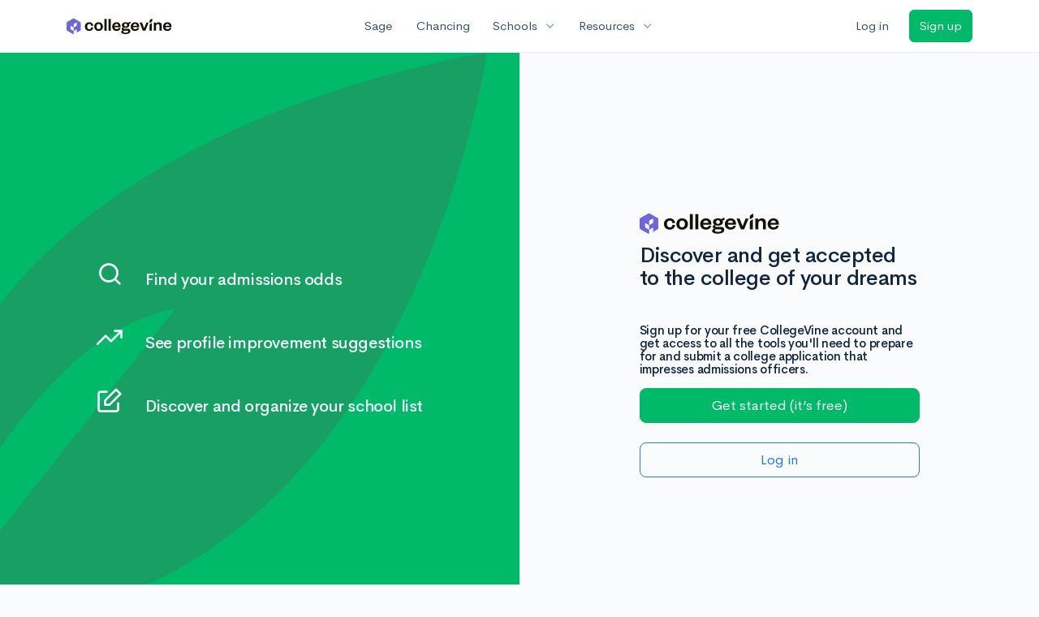

--- FILE ---
content_type: image/svg+xml
request_url: https://www.collegevine.com/img/Logo1.svg
body_size: -183
content:
<svg width="1087" height="688" viewBox="0 0 1087 688" fill="none" xmlns="http://www.w3.org/2000/svg">
<g clip-path="url(#clip0)">
<rect x="-33" width="1120" height="710" fill="#00BA69"/>
<path fill-rule="evenodd" clip-rule="evenodd" d="M681.255 301.64C546.151 325.148 441.557 505.494 386.219 624.922C332.135 104.244 1048.64 0 1048.64 0C1048.64 0 946.808 707.105 392.259 668.372C392.238 668.288 392.238 668.184 392.217 668.12L681.255 301.64ZM241.762 626.737L101.704 362.111C79.0517 454.507 173.489 573.199 227.969 632.294C-107.001 536.69 26.0966 78.9033 26.0966 78.9033C26.0966 78.9033 398.788 319.771 241.762 626.737Z" fill="#189F64"/>
</g>
<defs>
<clipPath id="clip0">
<rect width="1087" height="688" fill="white"/>
</clipPath>
</defs>
</svg>


--- FILE ---
content_type: application/javascript; charset=UTF-8
request_url: https://www.collegevine.com/cdn-cgi/challenge-platform/scripts/jsd/main.js
body_size: 8742
content:
window._cf_chl_opt={AKGCx8:'b'};~function(h6,Iw,IP,ID,IO,IE,IK,Il,IS,h1){h6=I,function(h,V,hg,h5,m,o){for(hg={h:475,V:606,m:650,o:506,j:613,F:602,c:610,y:478,L:534},h5=I,m=h();!![];)try{if(o=-parseInt(h5(hg.h))/1+parseInt(h5(hg.V))/2+-parseInt(h5(hg.m))/3+parseInt(h5(hg.o))/4+-parseInt(h5(hg.j))/5+-parseInt(h5(hg.F))/6*(-parseInt(h5(hg.c))/7)+-parseInt(h5(hg.y))/8*(parseInt(h5(hg.L))/9),o===V)break;else m.push(m.shift())}catch(j){m.push(m.shift())}}(C,680807),Iw=this||self,IP=Iw[h6(521)],ID=function(VR,VM,Vn,VB,Vs,h7,V,m,o,j){return VR={h:617,V:484,m:461},VM={h:510,V:424,m:539,o:510,j:410,F:509,c:424,y:539,L:576,k:438,s:424,d:501,Y:423,x:431,B:557,X:472,n:589,M:559,R:515,z:607,U:642,A:635,a:438,G:501,f:424},Vn={h:578},VB={h:503,V:640,m:578,o:635,j:626,F:473,c:556,y:626,L:607,k:422,s:626,d:556,Y:462,x:456,B:532,X:507,n:438,M:604,R:467,z:573,U:410,A:620,a:438,G:619,f:498,P:498,D:433,O:493,E:460,g:442,J:438,e:527,K:527,l:532,b:424,S:407,H:438,W:529,N:424,Q:584,Z:428,v:612,i:565,T:565,t0:611,t1:462,t2:532,t3:442,t4:438,t5:407,t6:573,t7:557,t8:409,t9:505,tt:431,tu:462,tC:411,tr:424,tI:636,th:617,tV:456,tm:557,to:436,tj:438,tF:515},Vs={h:519},h7=h6,V={'pTKoP':function(F){return F()},'uvKdS':h7(VR.h),'qfZwB':function(F,c){return F<c},'tVbip':function(F,c){return F===c},'vkClk':function(F,c){return F<c},'OGpAS':function(F,c){return c==F},'PMIej':function(F,c){return F-c},'nJFWk':function(F,c){return F>c},'mTiPI':function(F,c){return F|c},'BKDDA':function(F,c){return F<<c},'Viedp':function(F,c){return F&c},'sucZm':function(F,c){return F-c},'UJUuA':function(F,c){return F===c},'uyUNz':function(F,c){return F-c},'nmqEg':function(F,c){return F(c)},'eKvxZ':function(F,c){return F<<c},'efFov':function(F,c){return F-c},'LcxKR':function(F,c){return c|F},'KZlrX':function(F,c){return F(c)},'zArTZ':function(F,c){return c!==F},'uvPbe':function(F,c){return F===c},'KtQcn':function(F,c){return F>c},'zgcFj':function(F,c){return F&c},'NNUJM':function(F,c){return F-c},'FvksF':function(F,c){return F(c)},'YlEmu':function(F,c){return F-c},'OxpyS':function(F,c){return F-c},'dQXjI':function(F,c){return F==c},'PfFvP':function(F,c){return F(c)},'zjkrG':function(F,c){return F!=c},'ZAomA':function(F,c){return F*c},'xMkTD':function(F,c){return c&F},'zUqXG':function(F,c){return F==c},'eaxxV':function(F,c){return c*F},'FhRWm':function(F,c){return c==F},'gFdJI':function(F,c){return F(c)},'wNgsN':function(F,c){return F<c},'zhDau':function(F,c){return F+c}},m=String[h7(VR.V)],o={'h':function(F,VL){return VL={h:617,V:635},null==F?'':o.g(F,6,function(c,h8){return h8=I,h8(VL.h)[h8(VL.V)](c)})},'g':function(F,y,L,Vx,Vp,ht,s,Y,x,B,X,M,R,z,U,A,G,P,H,W,D,O,E,K){if(Vx={h:636,V:635},Vp={h:541,V:652,m:625,o:480,j:527,F:541},ht=h7,s={'czliT':function(J,h9){return h9=I,V[h9(Vs.h)](J)},'ZROxD':function(J,K){return K!==J},'zsyZf':V[ht(VB.h)]},null==F)return'';for(x={},B={},X='',M=2,R=3,z=2,U=[],A=0,G=0,P=0;V[ht(VB.V)](P,F[ht(VB.m)]);P+=1)if(D=F[ht(VB.o)](P),Object[ht(VB.j)][ht(VB.F)][ht(VB.c)](x,D)||(x[D]=R++,B[D]=!0),O=X+D,Object[ht(VB.y)][ht(VB.F)][ht(VB.c)](x,O))X=O;else if(V[ht(VB.L)](ht(VB.k),ht(VB.k))){if(Object[ht(VB.s)][ht(VB.F)][ht(VB.d)](B,X)){if(256>X[ht(VB.Y)](0)){for(Y=0;V[ht(VB.x)](Y,z);A<<=1,V[ht(VB.B)](G,V[ht(VB.X)](y,1))?(G=0,U[ht(VB.n)](L(A)),A=0):G++,Y++);for(E=X[ht(VB.Y)](0),Y=0;V[ht(VB.M)](8,Y);A=V[ht(VB.R)](V[ht(VB.z)](A,1),V[ht(VB.U)](E,1)),G==V[ht(VB.A)](y,1)?(G=0,U[ht(VB.a)](L(A)),A=0):G++,E>>=1,Y++);}else if(V[ht(VB.G)](ht(VB.f),ht(VB.P))){for(E=1,Y=0;Y<z;A=V[ht(VB.R)](A<<1,E),G==V[ht(VB.D)](y,1)?(G=0,U[ht(VB.a)](V[ht(VB.O)](L,A)),A=0):G++,E=0,Y++);for(E=X[ht(VB.Y)](0),Y=0;16>Y;A=V[ht(VB.E)](A,1)|1&E,G==V[ht(VB.g)](y,1)?(G=0,U[ht(VB.J)](L(A)),A=0):G++,E>>=1,Y++);}else K=F[ht(VB.e)]||function(){},Y[ht(VB.K)]=function(hu){hu=ht,s[hu(Vp.h)](K),s[hu(Vp.V)](K[hu(Vp.m)],hu(Vp.o))&&(x[hu(Vp.j)]=K,s[hu(Vp.F)](B))};M--,V[ht(VB.l)](0,M)&&(M=Math[ht(VB.b)](2,z),z++),delete B[X]}else for(E=x[X],Y=0;Y<z;A=V[ht(VB.S)](A<<1.69,1.62&E),G==y-1?(G=0,U[ht(VB.H)](V[ht(VB.W)](L,A)),A=0):G++,E>>=1,Y++);X=(M--,M==0&&(M=Math[ht(VB.N)](2,z),z++),x[O]=R++,String(D))}else return s[ht(VB.Q)][ht(VB.o)](V);if(V[ht(VB.Z)]('',X)){if(Object[ht(VB.y)][ht(VB.F)][ht(VB.c)](B,X)){if(V[ht(VB.v)](ht(VB.i),ht(VB.T))){if(V[ht(VB.t0)](256,X[ht(VB.t1)](0))){for(Y=0;Y<z;A<<=1,V[ht(VB.t2)](G,V[ht(VB.t3)](y,1))?(G=0,U[ht(VB.t4)](L(A)),A=0):G++,Y++);for(E=X[ht(VB.t1)](0),Y=0;8>Y;A=V[ht(VB.t5)](V[ht(VB.t6)](A,1),V[ht(VB.t7)](E,1)),G==V[ht(VB.t8)](y,1)?(G=0,U[ht(VB.n)](V[ht(VB.t9)](L,A)),A=0):G++,E>>=1,Y++);}else{for(E=1,Y=0;Y<z;A=V[ht(VB.t5)](A<<1.44,E),G==V[ht(VB.tt)](y,1)?(G=0,U[ht(VB.n)](L(A)),A=0):G++,E=0,Y++);for(E=X[ht(VB.tu)](0),Y=0;16>Y;A=V[ht(VB.S)](A<<1.94,1.15&E),G==V[ht(VB.tC)](y,1)?(G=0,U[ht(VB.J)](L(A)),A=0):G++,E>>=1,Y++);}M--,M==0&&(M=Math[ht(VB.tr)](2,z),z++),delete B[X]}else return H={},H[ht(VB.tI)]=ht(VB.th),W=H,null==o?'':j.g(F,6,function(N,hC){return hC=ht,W[hC(Vx.h)][hC(Vx.V)](N)})}else for(E=x[X],Y=0;V[ht(VB.tV)](Y,z);A=1.58&E|A<<1,V[ht(VB.t2)](G,y-1)?(G=0,U[ht(VB.n)](V[ht(VB.O)](L,A)),A=0):G++,E>>=1,Y++);M--,M==0&&z++}for(E=2,Y=0;Y<z;A=A<<1|V[ht(VB.tm)](E,1),V[ht(VB.to)](G,y-1)?(G=0,U[ht(VB.tj)](L(A)),A=0):G++,E>>=1,Y++);for(;;)if(A<<=1,G==y-1){U[ht(VB.t4)](L(A));break}else G++;return U[ht(VB.tF)]('')},'j':function(F,VX,hr){return VX={h:462},hr=h7,null==F?'':''==F?null:o.i(F[hr(Vn.h)],32768,function(c,hI){return hI=hr,F[hI(VX.h)](c)})},'i':function(F,y,L,hh,s,Y,x,B,X,M,R,z,U,A,G,P,O,D){for(hh=h7,s=[],Y=4,x=4,B=3,X=[],z=V[hh(VM.h)](L,0),U=y,A=1,M=0;3>M;s[M]=M,M+=1);for(G=0,P=Math[hh(VM.V)](2,2),R=1;V[hh(VM.m)](R,P);D=U&z,U>>=1,U==0&&(U=y,z=V[hh(VM.o)](L,A++)),G|=R*(0<D?1:0),R<<=1);switch(G){case 0:for(G=0,P=Math[hh(VM.V)](2,8),R=1;R!=P;D=V[hh(VM.j)](z,U),U>>=1,U==0&&(U=y,z=L(A++)),G|=V[hh(VM.F)](0<D?1:0,R),R<<=1);O=m(G);break;case 1:for(G=0,P=Math[hh(VM.c)](2,16),R=1;V[hh(VM.y)](R,P);D=V[hh(VM.L)](z,U),U>>=1,U==0&&(U=y,z=L(A++)),G|=(0<D?1:0)*R,R<<=1);O=m(G);break;case 2:return''}for(M=s[3]=O,X[hh(VM.k)](O);;){if(A>F)return'';for(G=0,P=Math[hh(VM.s)](2,B),R=1;P!=R;D=z&U,U>>=1,V[hh(VM.d)](0,U)&&(U=y,z=L(A++)),G|=R*(0<D?1:0),R<<=1);switch(O=G){case 0:for(G=0,P=Math[hh(VM.c)](2,8),R=1;P!=R;D=U&z,U>>=1,U==0&&(U=y,z=L(A++)),G|=V[hh(VM.Y)](0<D?1:0,R),R<<=1);s[x++]=m(G),O=V[hh(VM.x)](x,1),Y--;break;case 1:for(G=0,P=Math[hh(VM.c)](2,16),R=1;R!=P;D=V[hh(VM.B)](z,U),U>>=1,V[hh(VM.X)](0,U)&&(U=y,z=V[hh(VM.n)](L,A++)),G|=(V[hh(VM.M)](0,D)?1:0)*R,R<<=1);s[x++]=m(G),O=x-1,Y--;break;case 2:return X[hh(VM.R)]('')}if(Y==0&&(Y=Math[hh(VM.s)](2,B),B++),s[O])O=s[O];else if(V[hh(VM.z)](O,x))O=V[hh(VM.U)](M,M[hh(VM.A)](0));else return null;X[hh(VM.a)](O),s[x++]=M+O[hh(VM.A)](0),Y--,M=O,V[hh(VM.G)](0,Y)&&(Y=Math[hh(VM.f)](2,B),B++)}}},j={},j[h7(VR.m)]=o.h,j}(),IO={},IO[h6(523)]='o',IO[h6(477)]='s',IO[h6(522)]='u',IO[h6(499)]='z',IO[h6(437)]='n',IO[h6(552)]='I',IO[h6(419)]='b',IE=IO,Iw[h6(645)]=function(h,V,o,j,VZ,VQ,VN,hj,F,L,s,Y,x,B,X){if(VZ={h:416,V:575,m:450,o:603,j:492,F:471,c:646,y:632,L:595,k:634,s:653,d:544,Y:588,x:578,B:408,X:481,n:438,M:435,R:462,z:464,U:438,A:586,a:599,G:615,f:488,P:504,D:600,O:600},VQ={h:533,V:578,m:439,o:592},VN={h:630,V:513,m:575,o:580,j:583,F:626,c:473,y:556,L:438},hj=h6,F={'kJcgp':function(M,R){return M(R)},'RZWpo':hj(VZ.h),'yQStw':hj(VZ.V),'IwzKY':function(M,R){return M+R},'LjvYg':function(M,R){return M<<R},'inPzD':function(M,R){return M(R)},'PzzVs':function(M,R){return R===M},'cAXVW':function(M,R){return M(R)},'dORCs':function(M,R){return M!==R},'atcAi':hj(VZ.m),'EIKjb':function(M,R){return M===R},'DnPPm':function(M,R){return M+R},'rhPgX':function(M,R,z){return M(R,z)}},V===null||F[hj(VZ.o)](void 0,V))return j;for(L=F[hj(VZ.j)](Ie,V),h[hj(VZ.F)][hj(VZ.c)]&&(L=L[hj(VZ.y)](h[hj(VZ.F)][hj(VZ.c)](V))),L=h[hj(VZ.L)][hj(VZ.k)]&&h[hj(VZ.s)]?h[hj(VZ.L)][hj(VZ.k)](new h[(hj(VZ.s))](L)):function(M,hy,R){for(hy=hj,M[hy(VQ.h)](),R=0;R<M[hy(VQ.V)];M[R+1]===M[R]?M[hy(VQ.m)](F[hy(VQ.o)](R,1),1):R+=1);return M}(L),s='nAsAaAb'.split('A'),s=s[hj(VZ.d)][hj(VZ.Y)](s),Y=0;Y<L[hj(VZ.x)];Y++)if(x=L[Y],B=IJ(h,V,x),s(B)){if(F[hj(VZ.B)](hj(VZ.m),F[hj(VZ.X)])){for(J=0;L<K;h<<=1,H-1==S?(W=0,N[hj(VZ.n)](F[hj(VZ.M)](Q,Z)),X=0):i++,s++);for(T=t0[hj(VZ.R)](0),t1=0;8>t2;t4=F[hj(VZ.z)](t5,1)|t6&1,t7==t8-1?(t9=0,tt[hj(VZ.U)](F[hj(VZ.A)](tu,tC)),tr=0):tI++,th>>=1,t3++);}else X=F[hj(VZ.a)]('s',B)&&!h[hj(VZ.G)](V[x]),hj(VZ.f)===F[hj(VZ.P)](o,x)?F[hj(VZ.D)](y,o+x,B):X||F[hj(VZ.O)](y,o+x,V[x])}else y(o+x,B);return j;function y(M,R,VW,hc,z){VW={h:435},hc=hj,z={'PnUiu':function(U,A,hF){return hF=I,F[hF(VW.h)](U,A)},'pvhTE':F[hc(VN.h)]},F[hc(VN.V)]!==hc(VN.m)?z[hc(VN.o)](V,z[hc(VN.j)]):(Object[hc(VN.F)][hc(VN.c)][hc(VN.y)](j,R)||(j[R]=[]),j[R][hc(VN.L)](M))}},IK=h6(526)[h6(414)](';'),Il=IK[h6(544)][h6(588)](IK),Iw[h6(582)]=function(h,V,m1,m0,hL,m,o,j,F,y){for(m1={h:454,V:578,m:468,o:500,j:517,F:438,c:413},m0={h:590},hL=h6,m={'UCtcS':function(L,k){return L+k},'hqmDG':function(L,k){return L===k},'JJInL':function(L,k){return L(k)}},o=Object[hL(m1.h)](V),j=0;j<o[hL(m1.V)];j++)if(F=o[j],'f'===F&&(F='N'),h[F]){for(y=0;y<V[o[j]][hL(m1.V)];m[hL(m1.m)](-1,h[F][hL(m1.o)](V[o[j]][y]))&&(m[hL(m1.j)](Il,V[o[j]][y])||h[F][hL(m1.F)]('o.'+V[o[j]][y])),y++);}else h[F]=V[o[j]][hL(m1.c)](function(L,hk){return hk=hL,m[hk(m0.h)]('o.',L)})},IS=null,h1=h0(),h3();function h0(mY,hU){return mY={h:474},hU=h6,crypto&&crypto[hU(mY.h)]?crypto[hU(mY.h)]():''}function h2(j,F,mx,hA,c,y,L,k,s,d,Y,x,B,X){if(mx={h:465,V:440,m:558,o:421,j:483,F:591,c:605,y:405,L:470,k:567,s:537,d:566,Y:476,x:639,B:420,X:643,n:585,M:530,R:447,z:412,U:649,A:445,a:458,G:535,f:598,P:461},hA=h6,c={},c[hA(mx.h)]=hA(mx.V),y=c,!IZ(0))return![];k=(L={},L[hA(mx.m)]=j,L[hA(mx.o)]=F,L);try{s=Iw[hA(mx.j)],d=hA(mx.F)+Iw[hA(mx.c)][hA(mx.y)]+hA(mx.L)+s.r+hA(mx.k),Y=new Iw[(hA(mx.s))](),Y[hA(mx.d)](y[hA(mx.h)],d),Y[hA(mx.Y)]=2500,Y[hA(mx.x)]=function(){},x={},x[hA(mx.B)]=Iw[hA(mx.c)][hA(mx.B)],x[hA(mx.X)]=Iw[hA(mx.c)][hA(mx.X)],x[hA(mx.n)]=Iw[hA(mx.c)][hA(mx.n)],x[hA(mx.M)]=Iw[hA(mx.c)][hA(mx.R)],x[hA(mx.z)]=h1,B=x,X={},X[hA(mx.U)]=k,X[hA(mx.A)]=B,X[hA(mx.a)]=hA(mx.G),Y[hA(mx.f)](ID[hA(mx.P)](X))}catch(n){}}function Ii(mo,hn,V,m,o,j,F,c,y){for(mo={h:453,V:516,m:414,o:453,j:466,F:587},hn=h6,V={},V[hn(mo.h)]=function(L,k){return L>k},m=V,o=hn(mo.V)[hn(mo.m)]('|'),j=0;!![];){switch(o[j++]){case'0':if(m[hn(mo.o)](F-y,c))return![];continue;case'1':F=Math[hn(mo.j)](Date[hn(mo.F)]()/1e3);continue;case'2':c=3600;continue;case'3':return!![];case'4':y=Iv();continue}break}}function IZ(h,mh,hB){return mh={h:579},hB=h6,Math[hB(mh.h)]()<h}function h4(o,j,mK,hE,F,c,y,s,d,X,n,L){if(mK={h:451,V:651,m:444,o:596,j:479,F:627,c:571,y:528,L:457,k:571,s:581,d:418,Y:458,x:432,B:512,X:443,n:571,M:549,R:577,z:562,U:404,A:490,a:451,G:563,f:452,P:538,D:455,O:479,E:463,g:452,J:548,e:512,K:487,l:441},hE=h6,F={},F[hE(mK.h)]=hE(mK.V),F[hE(mK.m)]=hE(mK.o),F[hE(mK.j)]=hE(mK.F),F[hE(mK.c)]=hE(mK.y),c=F,!o[hE(mK.L)])return;if(j===c[hE(mK.k)]){if(hE(mK.s)!==hE(mK.d))y={},y[hE(mK.Y)]=hE(mK.x),y[hE(mK.B)]=o.r,y[hE(mK.X)]=c[hE(mK.n)],Iw[hE(mK.M)][hE(mK.R)](y,'*');else return s=c[hE(mK.z)](hE(mK.U)),s[hE(mK.A)]=c[hE(mK.a)],s[hE(mK.G)]='-1',y[hE(mK.f)][hE(mK.P)](s),d=s[hE(mK.D)],X={},X=L(d,d,'',X),X=k(d,d[c[hE(mK.m)]]||d[c[hE(mK.O)]],'n.',X),X=s(d,s[hE(mK.E)],'d.',X),d[hE(mK.g)][hE(mK.J)](s),n={},n.r=X,n.e=null,n}else L={},L[hE(mK.Y)]=hE(mK.x),L[hE(mK.e)]=o.r,L[hE(mK.X)]=hE(mK.K),L[hE(mK.l)]=j,Iw[hE(mK.M)][hE(mK.R)](L,'*')}function Ie(h,VD,ho,V){for(VD={h:632,V:454,m:622},ho=h6,V=[];h!==null;V=V[ho(VD.h)](Object[ho(VD.V)](h)),h=Object[ho(VD.m)](h));return V}function IQ(h){if(h=IW(),h===null)return;IS=(IS&&clearTimeout(IS),setTimeout(function(){IH()},1e3*h))}function Ib(m3,hs,m,o,j,F,c,y){m=(m3={h:651,V:627,m:463,o:415,j:485,F:562,c:404,y:490,L:621,k:563,s:452,d:538,Y:455,x:426,B:596,X:417,n:572,M:452,R:548},hs=h6,{'qFxYj':hs(m3.h),'FuivX':function(L,k,s,d,Y){return L(k,s,d,Y)},'lQoAI':hs(m3.V),'QVnLu':hs(m3.m)});try{return hs(m3.o)!==hs(m3.j)?(o=IP[hs(m3.F)](hs(m3.c)),o[hs(m3.y)]=m[hs(m3.L)],o[hs(m3.k)]='-1',IP[hs(m3.s)][hs(m3.d)](o),j=o[hs(m3.Y)],F={},F=m[hs(m3.x)](pRIb1,j,j,'',F),F=pRIb1(j,j[hs(m3.B)]||j[m[hs(m3.X)]],'n.',F),F=pRIb1(j,o[m[hs(m3.n)]],'d.',F),IP[hs(m3.M)][hs(m3.R)](o),c={},c.r=F,c.e=null,c):'o.'+y}catch(k){return y={},y.r={},y.e=k,y}}function Iv(mV,hX,h){return mV={h:483,V:466},hX=h6,h=Iw[hX(mV.h)],Math[hX(mV.V)](+atob(h.t))}function C(ml){return ml='ontimeout,qfZwB,onerror,zhDau,SSTpq3,isArray,pRIb1,getOwnPropertyNames,GcTRO,eOvwB,errorInfoObject,1465599GbwAZw,display: none,ZROxD,Set,iframe,AKGCx8,KiGOo,LcxKR,dORCs,NNUJM,Viedp,OxpyS,JBxy9,map,split,TfHWV,xhr-error,lQoAI,pukVn,boolean,CnwA5,TYlZ6,zJELg,eaxxV,pow,MHgpB,FuivX,href,zArTZ,qGTQM,pSEoe,YlEmu,cloudflare-invisible,uyUNz,AiZss,kJcgp,dQXjI,number,push,splice,POST,detail,efFov,event,DRNEU,chctx,UxFVH,aUjz8,RLsix,ukjDh,VTTOw,jxWLp,body,IwvUJ,keys,contentWindow,vkClk,api,source,error on cf_chl_props,eKvxZ,XxpA,charCodeAt,contentDocument,LjvYg,nBFVO,floor,mTiPI,hqmDG,iaTGM,/b/ov1/0.5792675540503447:1769423226:ipQisPs-UZocU0gPsL3bDHd__MIHrutZEIflDHqYMHU/,Object,FhRWm,hasOwnProperty,randomUUID,862597NZFngC,timeout,string,272gILxIV,SOjzU,loading,atcAi,pHLud,__CF$cv$params,fromCharCode,EhQel,catch,error,d.cookie,onload,style,sEscv,cAXVW,nmqEg,WRZIA,[native code],jZOlw,status,zGEcN,symbol,indexOf,zUqXG,ECvhP,uvKdS,DnPPm,FvksF,2017524bRfkxz,PMIej,NTubS,ZAomA,PfFvP,2|3|0|1|4,sid,yQStw,tPbMa,join,2|4|1|0|3,JJInL,function,pTKoP,addEventListener,document,undefined,object,AHXfW,xNIsA,_cf_chl_opt;JJgc4;PJAn2;kJOnV9;IWJi4;OHeaY1;DqMg0;FKmRv9;LpvFx1;cAdz2;PqBHf2;nFZCC5;ddwW5;pRIb1;rxvNi8;RrrrA2;erHi9,onreadystatechange,success,KZlrX,pkLOA2,hCGJI,OGpAS,sort,41283LtgJTs,jsd,eSXiZ,XMLHttpRequest,appendChild,zjkrG,kIpSf,czliT,XzGuS,cciYQ,includes,ssbZb,iXwPS,stringify,removeChild,parent,GKCdo,/jsd/oneshot/d251aa49a8a3/0.5792675540503447:1769423226:ipQisPs-UZocU0gPsL3bDHd__MIHrutZEIflDHqYMHU/,bigint,zIGHc,DOMContentLoaded,sWXgD,call,zgcFj,AdeF3,wNgsN,http-code:,log,createElement,tabIndex,QKEKJ,bUXjo,open,/invisible/jsd,CnNOP,YAUNQ,XcLAZ,fqYTk,QVnLu,BKDDA,LCEMU,OEZsw,xMkTD,postMessage,length,random,PnUiu,orrje,rxvNi8,pvhTE,zsyZf,LRmiB4,inPzD,now,bind,gFdJI,UCtcS,/cdn-cgi/challenge-platform/h/,IwzKY,location,fsRvQ,Array,clientInformation,wvvpt,send,EIKjb,rhPgX,toString,6wFvOCc,PzzVs,nJFWk,_cf_chl_opt,1659766audzKJ,tVbip,FajRk,sRSip,6769084YJyuLO,KtQcn,uvPbe,566905SlxSyN,zubyA,isNaN,IoaTF,3zV6fo19T-DHcJGsmNUYvbiMn8OtL$pjQdXZhFR7I0AlaqrEg5xeyk+K4SCBWwu2P,Pmptb,UJUuA,sucZm,qFxYj,getPrototypeOf,IjVuP,PjPPj,readyState,prototype,navigator,VkaLZ,GHdvR,RZWpo,uSfUx,concat,dnCMn,from,charAt,QfUgE,yGFdn,Function'.split(','),C=function(){return ml},C()}function IH(h,m7,m6,hd,V,m){m7={h:546,V:618,m:459},m6={h:518},hd=h6,V={'iXwPS':function(o,j,F){return o(j,F)},'Pmptb':function(o,j,F){return o(j,F)}},m=Ib(),V[hd(m7.h)](IT,m.r,function(o,hY){hY=hd,typeof h===hY(m6.h)&&h(o),IQ()}),m.e&&V[hd(m7.V)](h2,hd(m7.m),m.e)}function I(t,u,r,h){return t=t-404,r=C(),h=r[t],h}function IJ(h,V,m,VP,hm,o,j,F){o=(VP={h:523,V:597,m:518,o:609,j:553,F:629,c:446,y:628,L:524,k:486,s:486,d:595,Y:644,x:616,B:595},hm=h6,{'UxFVH':function(y){return y()},'sRSip':hm(VP.h),'GHdvR':hm(VP.V),'VkaLZ':function(L,k){return k==L},'AHXfW':hm(VP.m),'IoaTF':function(L,k){return k===L}});try{j=V[m]}catch(y){return'i'}if(j==null)return j===void 0?'u':'x';if(o[hm(VP.o)]==typeof j)try{if(hm(VP.j)===o[hm(VP.F)]){if(!m){if(Y=!![],!o[hm(VP.c)](x))return;B(function(U){M(R,U)})}}else if(o[hm(VP.y)](o[hm(VP.L)],typeof j[hm(VP.k)]))return j[hm(VP.s)](function(){}),'p'}catch(k){}return h[hm(VP.d)][hm(VP.Y)](j)?'a':o[hm(VP.x)](j,h[hm(VP.B)])?'D':j===!0?'T':!1===j?'F':(F=typeof j,o[hm(VP.L)]==F?Ig(h,j)?'N':'f':IE[F]||'?')}function IN(mC,hx,V,m){return mC={h:491,V:491},hx=h6,V={},V[hx(mC.h)]=function(o,j){return j!==o},m=V,m[hx(mC.V)](IW(),null)}function Ig(V,m,VU,hV,o,j){return VU={h:531,V:525,m:531,o:638,j:525,F:638,c:626,y:601,L:556,k:500,s:495},hV=h6,o={},o[hV(VU.h)]=function(F,c){return F instanceof c},o[hV(VU.V)]=function(F,c){return F<c},j=o,j[hV(VU.m)](m,V[hV(VU.o)])&&j[hV(VU.j)](0,V[hV(VU.F)][hV(VU.c)][hV(VU.y)][hV(VU.L)](m)[hV(VU.k)](hV(VU.s)))}function h3(me,mJ,mE,mP,mA,ha,h,V,m,o,j,c,y,L,k){if(me={h:608,V:449,m:437,o:480,j:545,F:483,c:555,y:625,L:406,k:520,s:554,d:623,Y:545,x:448,B:527,X:511,n:414,M:555,R:564},mJ={h:469,V:555,m:625,o:480,j:637,F:430,c:449,y:527,L:633},mE={h:624,V:624,m:494,o:462,j:438,F:462,c:508,y:514,L:438,k:550,s:496,d:574,Y:438,x:536,B:508,X:438,n:424},mP={h:482},mA={h:647},ha=h6,h={'GcTRO':function(F,c){return F>c},'MHgpB':function(F,c){return F|c},'ECvhP':function(F,c){return F<c},'pHLud':function(F,c){return c==F},'PjPPj':ha(me.h),'sWXgD':function(F,c){return F!==c},'yGFdn':function(F,c){return F!==c},'pSEoe':ha(me.V),'dnCMn':function(F){return F()},'QKEKJ':ha(me.m),'KiGOo':ha(me.o),'IjVuP':function(F,c){return c===F},'RLsix':ha(me.j)},V=Iw[ha(me.F)],!V)return;if(!Ii())return;if(m=![],o=function(mf,ma,hD,F){if(mf={h:502},ma={h:425},hD=ha,F={'WRZIA':function(c,L,hG){return hG=I,h[hG(mA.h)](c,L)},'NTubS':function(c,L,hf){return hf=I,h[hf(ma.h)](c,L)},'tPbMa':function(c,L){return L&c},'GKCdo':function(c,L,hw){return hw=I,h[hw(mf.h)](c,L)},'jZOlw':function(c,L){return c<<L},'LCEMU':function(c,L,hP){return hP=I,h[hP(mP.h)](c,L)},'eSXiZ':function(c,L){return c>L}},h[hD(mE.h)]===h[hD(mE.V)]){if(!m){if(m=!![],!Ii())return;IH(function(c){h4(V,c)})}}else{if(F[hD(mE.m)](256,tx[hD(mE.o)](0))){for(uG=0;uf<uw;uD<<=1,uE-1==uO?(ug=0,uJ[hD(mE.j)](ue(uK)),ul=0):ub++,uP++);for(uS=uH[hD(mE.F)](0),uW=0;F[hD(mE.m)](8,uN);uZ=F[hD(mE.c)](uv<<1.65,F[hD(mE.y)](ui,1)),C0-1==uT?(C1=0,C2[hD(mE.L)](C3(C4)),C5=0):C6++,C7>>=1,uQ++);}else{for(C8=1,C9=0;F[hD(mE.k)](Ct,Cu);Cr=F[hD(mE.s)](CI,1)|Ch,F[hD(mE.d)](CV,Cm-1)?(Co=0,Cj[hD(mE.Y)](CF(Cc)),Cy=0):CL++,Ck=0,CC++);for(Cs=Cd[hD(mE.o)](0),CY=0;F[hD(mE.x)](16,Cp);CB=F[hD(mE.B)](F[hD(mE.s)](CX,1),Cn&1),F[hD(mE.d)](CM,CR-1)?(Cz=0,Cq[hD(mE.X)](CU(CA)),Ca=0):CG++,Cf>>=1,Cx++);}un--,uM==0&&(uR=uz[hD(mE.n)](2,uq),uU++),delete uA[ua]}},h[ha(me.c)](IP[ha(me.y)],h[ha(me.L)]))o();else if(Iw[ha(me.k)])IP[ha(me.k)](ha(me.s),o);else if(h[ha(me.d)](ha(me.Y),h[ha(me.x)]))j=IP[ha(me.B)]||function(){},IP[ha(me.B)]=function(hO,y){if(hO=ha,hO(mJ.h)!==hO(mJ.h))return![];else if(j(),h[hO(mJ.V)](IP[hO(mJ.m)],hO(mJ.o))){if(h[hO(mJ.j)](h[hO(mJ.F)],hO(mJ.c)))return y={},y.r={},y.e=V,y;else IP[hO(mJ.y)]=j,h[hO(mJ.L)](o)}};else for(c=ha(me.X)[ha(me.n)]('|'),y=0;!![];){switch(c[y++]){case'0':L=k.i;continue;case'1':if(h[ha(me.M)](typeof L,h[ha(me.R)])||L<30)return null;continue;case'2':k=V[ha(me.F)];continue;case'3':if(!k)return null;continue;case'4':return L}break}}function IT(h,V,md,ms,mk,mL,hM,m,o,j,F){md={h:528,V:560,m:440,o:591,j:483,F:561,c:605,y:537,L:566,k:542,s:614,d:605,Y:405,x:551,B:457,X:476,n:639,M:489,R:641,z:593,U:427,A:593,a:598,G:461,f:547},ms={h:416},mk={h:497,V:569,m:497,o:648,j:570,F:594,c:434},mL={h:540,V:476},hM=h6,m={'kIpSf':function(c,y){return c(y)},'YAUNQ':function(c,L){return c<L},'eOvwB':hM(md.h),'XcLAZ':function(c,y){return c(y)},'fsRvQ':function(c,L){return c+L},'AiZss':hM(md.V),'XzGuS':hM(md.m),'zubyA':hM(md.o)},o=Iw[hM(md.j)],console[hM(md.F)](Iw[hM(md.c)]),j=new Iw[(hM(md.y))](),j[hM(md.L)](m[hM(md.k)],m[hM(md.s)]+Iw[hM(md.d)][hM(md.Y)]+hM(md.x)+o.r),o[hM(md.B)]&&(j[hM(md.X)]=5e3,j[hM(md.n)]=function(hR){hR=hM,m[hR(mL.h)](V,hR(mL.V))}),j[hM(md.M)]=function(hz){hz=hM,j[hz(mk.h)]>=200&&m[hz(mk.V)](j[hz(mk.m)],300)?V(m[hz(mk.o)]):m[hz(mk.j)](V,m[hz(mk.F)](m[hz(mk.c)],j[hz(mk.m)]))},j[hM(md.R)]=function(hq){hq=hM,V(hq(ms.h))},F={'t':Iv(),'lhr':IP[hM(md.z)]&&IP[hM(md.z)][hM(md.U)]?IP[hM(md.A)][hM(md.U)]:'','api':o[hM(md.B)]?!![]:![],'c':IN(),'payload':h},j[hM(md.a)](ID[hM(md.G)](JSON[hM(md.f)](F)))}function IW(mt,hp,V,m,o,j){if(mt={h:631,V:568,m:483,o:429,j:543,F:476,c:631,y:437,L:568},hp=h6,V={},V[hp(mt.h)]=function(F,c){return F!==c},V[hp(mt.V)]=function(F,c){return F<c},m=V,o=Iw[hp(mt.m)],!o){if(hp(mt.o)!==hp(mt.j))return null;else V(hp(mt.F))}return j=o.i,m[hp(mt.c)](typeof j,hp(mt.y))||m[hp(mt.L)](j,30)?null:j}}()